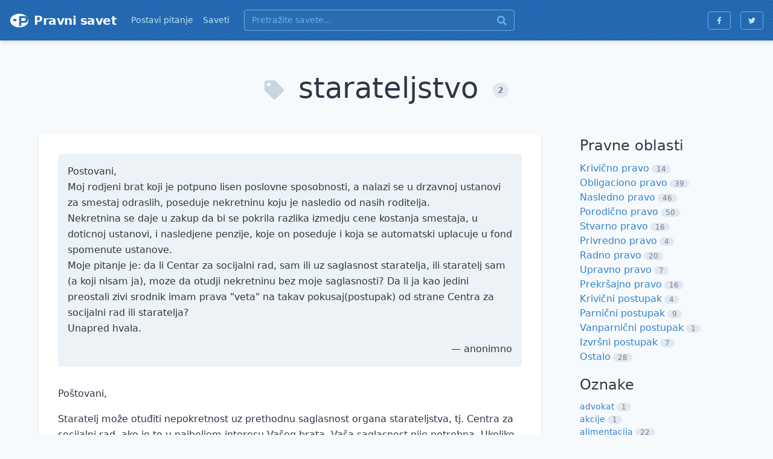

--- FILE ---
content_type: text/html; charset=utf-8
request_url: https://www.pravnisavet.net/saveti/oznaka-starateljstvo
body_size: 7634
content:
<!doctype html><html lang=sr-rs>
<head>
<title>Starateljstvo - oznaka - besplatni pravni saveti</title>
<meta charset=utf-8>
<meta http-equiv=x-ua-compatible content="IE=edge">
<meta name=viewport content="width=device-width,initial-scale=1">
<meta name=referrer content="origin-when-cross-origin">
<meta name=keywords content="pravni savet,besplatni pravni savet,besplatan pravni savet,pravna pomoć,besplatna pravna pomoć,pravno pitanje,pravničko pitanje,pitaj pravnika,pitanje za pravnika,pravni problem,postavi pitanje,pitanje za advokata,pitaj advokata,advokatsko pitanje,advokati,advokatska pomoć,advokatski savet,saveti advokata,pravo,pravni,savet,savetovanje,besplatno,besplatni,odgovor,pitanje,problem,rešenje,sud,pravda,pomoc,besplatna pomoc,besplatno savetovanje,besplatno pravno savetovanje,pravne stvari,pravna stvar,obligaciono,stvarno,nasledno,porodično,krivično,trgovisnko,privredno,upravno,procesno,postupak">
<link rel="shortcut icon" href=/assets/favicon.861d46bc.png>
<link rel=apple-touch-icon href=/apple-touch-icon.png>
<link rel=stylesheet href=/assets/style.08b9664e.css>
<script type=application/ld+json>{"@context":"https://schema.org","@type":"ItemList","name":"Oznaka starateljstvo","itemListElement":[{"@type":"ListItem","position":1,"url":"https://www.pravnisavet.net/savet/w6nq6"},{"@type":"ListItem","position":2,"url":"https://www.pravnisavet.net/savet/hydce"}],"numberOfItems":2}</script>
<script async src="https://www.googletagmanager.com/gtag/js?id=G-EC5RY6ESE4"></script>
<script>window.dataLayer=window.dataLayer||[];function gtag(){dataLayer.push(arguments)}gtag('js',new Date),gtag('config','G-EC5RY6ESE4',{anonymize_ip:!0})</script>
</head>
<body>
<header class="flex-shrink-0 w-full shadow-md nav bg-stripe-blue-700">
<nav class="flex flex-wrap items-center justify-between p-4">
<div class="flex items-center flex-shrink-0 mr-6 text-white"><svg class="w-8 h-8 mr-2 fill-current" width="800" height="800" viewBox="0 0 800 800" xmlns="http://www.w3.org/2000/svg"><path class="st0" d="M652.5 309.4c-12.9-11.5-31.1-17.3-54.6-17.2l-115.1.3.3 127 115.1-.3c23.5-.1 41.7-5.9 54.6-17.5 12.8-11.6 19.2-27.1 19.2-46.5C671.8 336.2 665.4 321 652.5 309.4z"/><path class="st0" d="M4e2 118C190.7 118 21.1 244.3 21.1 4e2S190.7 682 4e2 682s378.9-126.2 378.9-282S609.3 118 4e2 118zM213.6 428.5c-41.4.0-75-22.2-75-49.7s33.6-49.7 75-49.7 75 22.2 75 49.7-33.5 49.7-75 49.7zM716.9 457c-28.9 25.5-68.4 38.3-118.6 38.4l-115.1.3.4 135.7-88.9.2-1.1-415.1 204-.5c49.7-.1 89.2 12.5 118.5 37.8s44 59.1 44.1 101.2C760.3 397.6 745.9 431.6 716.9 457z"/></svg>
<a href=/ class="text-xl font-semibold tracking-tight text-white hover:text-white hover:no-underline">Pravni savet</a>
</div>
<div class="block lg:hidden">
<button class="flex items-center px-3 py-2 text-blue-200 border border-blue-400 rounded hover:text-white hover:border-white focus:outline-none focus:shadow-outline" onclick="this.parentNode.parentNode.querySelector('.menu').classList.toggle('hidden')"><svg class="w-3 h-3 fill-current" viewBox="0 0 20 20" xmlns="http://www.w3.org/2000/svg"><title>Menu</title><path d="M0 3h20v2H0V3zm0 6h20v2H0V9zm0 6h20v2H0v-2z"/></svg>
</button>
</div>
<div class="flex-grow hidden w-full menu lg:block lg:flex lg:items-center lg:w-auto">
<div class="block text-sm lg:flex-grow lg:flex lg:items-center">
<a href=/ class="hidden mt-4 text-blue-200 lg:inline-block lg:mt-0 hover:text-white hover:no-underline lg:mr-4">
Postavi pitanje
</a>
<a href=/#pitanje class="block mt-4 text-blue-200 lg:hidden lg:mt-0 hover:text-white hover:no-underline lg:mr-4">
Postavi pitanje
</a>
<a href=/saveti class="block mt-4 text-blue-200 lg:inline-block lg:mt-0 hover:text-white hover:no-underline lg:mr-6">
Saveti
</a>
<form class="block w-full max-w-md mt-4 lg:inline-block lg:mt-0" action=/saveti autocomplete=off>
<div class="flex items-center leading-tight text-blue-100 bg-blue-700 border border-blue-400 rounded hover:border-blue-200">
<input class="w-full px-3 py-2 placeholder-blue-400 bg-transparent appearance-none focus:outline-none" name=pretraga placeholder="Pretražite savete...">
<button class="flex-shrink-0 mx-3 my-2 text-blue-400 focus:outline-none hover:text-blue-200"><svg class="w-4 h-4 fill-current" xmlns="http://www.w3.org/2000/svg" viewBox="0 0 512 512"><path fill="currentcolor" d="M505 442.7 405.3 343c-4.5-4.5-10.6-7-17-7H372c27.6-35.3 44-79.7 44-128C416 93.1 322.9.0 208 0S0 93.1.0 208s93.1 208 208 208c48.3.0 92.7-16.4 128-44v16.3c0 6.4 2.5 12.5 7 17l99.7 99.7c9.4 9.4 24.6 9.4 33.9.0l28.3-28.3c9.4-9.4 9.4-24.6.1-34zM208 336c-70.7.0-128-57.2-128-128 0-70.7 57.2-128 128-128 70.7.0 128 57.2 128 128 0 70.7-57.2 128-128 128z"/></svg>
</button>
</div>
</form>
</div>
<div class="flex flex-row mt-4 lg:mt-0">
<a href=http://www.facebook.com/pravnisavetnet target=_blank rel=noopener class="flex items-center px-3 py-2 mr-4 text-blue-200 border border-blue-400 rounded hover:text-white hover:border-white focus:outline-none focus:shadow-outline"><svg class="w-3 h-3 fill-current" viewBox="0 0 320 512"><title>Facebook</title><path d="M279.14 288l14.22-92.66h-88.91v-60.13c0-25.35 12.42-50.06 52.24-50.06h40.42V6.26S260.43.0 225.36.0c-73.22.0-121.08 44.38-121.08 124.72v70.62H22.89V288h81.39v224h100.17V288z"/></svg>
</a>
<a href=http://www.twitter.com/pravnisavetnet target=_blank rel=noopener class="flex items-center px-3 py-2 text-blue-200 border border-blue-400 rounded hover:text-white hover:border-white focus:outline-none focus:shadow-outline"><svg class="w-3 h-3 fill-current" viewBox="0 0 512 512"><title>Twitter</title><path d="M459.37 151.716c.325 4.548.325 9.097.325 13.645.0 138.72-105.583 298.558-298.558 298.558-59.452.0-114.68-17.219-161.137-47.106 8.447.974 16.568 1.299 25.34 1.299 49.055.0 94.213-16.568 130.274-44.832-46.132-.975-84.792-31.188-98.112-72.772 6.498.974 12.995 1.624 19.818 1.624 9.421.0 18.843-1.3 27.614-3.573-48.081-9.747-84.143-51.98-84.143-102.985v-1.299c13.969 7.797 30.214 12.67 47.431 13.319-28.264-18.843-46.781-51.005-46.781-87.391.0-19.492 5.197-37.36 14.294-52.954 51.655 63.675 129.3 105.258 216.365 109.807-1.624-7.797-2.599-15.918-2.599-24.04.0-57.828 46.782-104.934 104.934-104.934 30.213.0 57.502 12.67 76.67 33.137 23.715-4.548 46.456-13.32 66.599-25.34-7.798 24.366-24.366 44.833-46.132 57.827 21.117-2.273 41.584-8.122 60.426-16.243-14.292 20.791-32.161 39.308-52.628 54.253z"/></svg>
</a>
</div>
</div>
</nav>
</header>
<div class="flex-grow px-2 py-8 border-b md:px-8">
<div class="container max-w-6xl mx-auto">
<div class="mx-1 mt-0 mb-8 text-5xl font-light leading-tight text-center md:mb-12 md:mt-4 md:mx-0"><svg class="inline-block w-8 h-8 mr-4 text-gray-400 fill-current md:mr-6" xmlns="http://www.w3.org/2000/svg" viewBox="0 0 512 512"><path fill="currentcolor" d="M0 252.118V48C0 21.49 21.49.0 48 0h204.118a48 48 0 0133.941 14.059l211.882 211.882c18.745 18.745 18.745 49.137.0 67.882L293.823 497.941c-18.745 18.745-49.137 18.745-67.882.0L14.059 286.059A48 48 0 010 252.118zM112 64c-26.51.0-48 21.49-48 48s21.49 48 48 48 48-21.49 48-48-21.49-48-48-48z"/></svg><span class="mr-4 md:mr-6">starateljstvo</span><div class="inline-block align-middle" style=line-height:1.1rem>
<div class="inline-block px-2 py-1 text-sm font-semibold text-gray-600 align-middle bg-gray-300 rounded-full">2</div></div>
</div>
<div class="flex flex-wrap">
<div class="md:w-3/4 md:pr-8 w-full mb-8">
<article class="mb-8 note">
<div class="p-4 mb-8 break-words bg-gray-200 rounded content md:mt-2">
<div class=mb-2>Postovani,<br>Moj rodjeni brat koji je potpuno lisen poslovne sposobnosti, a nalazi se u drzavnoj ustanovi za smestaj odraslih, poseduje nekretninu koju je nasledio od nasih roditelja.<br>Nekretnina se daje u zakup da bi se pokrila razlika izmedju cene kostanja smestaja, u doticnoj ustanovi, i nasledjene penzije, koje on poseduje i koja se automatski uplacuje u fond spomenute ustanove.<br>Moje pitanje je: da li Centar za socijalni rad, sam ili uz saglasnost staratelja, ili staratelj sam (a koji nisam ja), moze da otudji nekretninu bez moje saglasnosti? Da li ja kao jedini preostali zivi srodnik imam prava "veta" na takav pokusaj(postupak) od strane Centra za socijalni rad ili staratelja?<br>Unapred hvala.</div>
<div class=text-right>
— anonimno
</div>
</div>
<div class="mb-8 break-words content">
<p>Po&#353;tovani,
<p>Staratelj može otuđiti nepokretnost uz prethodnu saglasnost organa starateljstva, tj. Centra za socijalni rad, ako je to u najboljem interesu Va&#353;eg brata. Va&#353;a saglasnost nije potrebna. Ukoliko smatrate da otuđenje te nepokretnosti nije u interesu Va&#353;eg brata, možete na to ukazati ministarstvu nadležnom za porodičnu za&#353;titu.
</div>
<div class="flex items-end justify-between">
<div class="flex flex-col">
<div><a class="block mb-1" href=/saveti/ostalo>Ostalo</a></div>
<div class="flex flex-wrap">
<a class="block mr-3 text-sm" href=/saveti/oznaka-starateljstvo>starateljstvo</a>
</div>
</div>
<a href=/savet/w6nq6><svg class="w-4 h-4 fill-current" viewBox="0 0 512 512"><path fill="currentcolor" d="M326.612 185.391c59.747 59.809 58.927 155.698.36 214.59-.11.12-.24.25-.36.37l-67.2 67.2c-59.27 59.27-155.699 59.262-214.96.0-59.27-59.26-59.27-155.7.0-214.96l37.106-37.106c9.84-9.84 26.786-3.3 27.294 10.606.648 17.722 3.826 35.527 9.69 52.721 1.986 5.822.567 12.262-3.783 16.612l-13.087 13.087c-28.026 28.026-28.905 73.66-1.155 101.96 28.024 28.579 74.086 28.749 102.325.51l67.2-67.19c28.191-28.191 28.073-73.757.0-101.83-3.701-3.694-7.429-6.564-10.341-8.569a16.037 16.037.0 01-6.947-12.606c-.396-10.567 3.348-21.456 11.698-29.806l21.054-21.055c5.521-5.521 14.182-6.199 20.584-1.731a152.482 152.482.0 0120.522 17.197zM467.547 44.449c-59.261-59.262-155.69-59.27-214.96.0l-67.2 67.2c-.12.12-.25.25-.36.37-58.566 58.892-59.387 154.781.36 214.59a152.454 152.454.0 0020.521 17.196c6.402 4.468 15.064 3.789 20.584-1.731l21.054-21.055c8.35-8.35 12.094-19.239 11.698-29.806a16.037 16.037.0 00-6.947-12.606c-2.912-2.005-6.64-4.875-10.341-8.569-28.073-28.073-28.191-73.639.0-101.83l67.2-67.19c28.239-28.239 74.3-28.069 102.325.51 27.75 28.3 26.872 73.934-1.155 101.96l-13.087 13.087c-4.35 4.35-5.769 10.79-3.783 16.612 5.864 17.194 9.042 34.999 9.69 52.721.509 13.906 17.454 20.446 27.294 10.606l37.106-37.106c59.271-59.259 59.271-155.699.001-214.959z"/></svg>
</a>
</div>
</article>
<article class="mb-8 note">
<div class="p-4 mb-8 break-words bg-gray-200 rounded content md:mt-2">
<div class=mb-2>Postovani,<br>Obracam vam se za savet u vezi alimentacije. Htela bih da tuzim bivseg vanbracnog muza za neizmirivanje svojih obaveza poslednja dva meseca. Imamo petogodisnju cerku koja je sudski uz njegovu saglasnost dodeljena meni na staranje. U medjuvremenu ja sam osnovala novu vanbracnu zajednicu i u njoj pre nepuna dva meseca dobila jos jednu cerku. Pokusala sam vansudskim putem da razgovaram sa njim u vezi alimentacije ali on nece ni da cuje, preti mi da ce traziti i starateljstvo nad cerkom. Moram da napomenem da moj sadasnji suprug sa cerkom iz prethodne vanbracne veze ima divan odnos i da joj mnogo vise ljubavi pruza nego njen bioloski otac koji se ne seti da pozove svoju cerku i po 2-3 meseca. Potpuno mi je jasno iz Vasih prethodnih odgovora da imam pravo na alimentaciju. Mene interesuje pitanje starateljstva nad detetom, odnosno moram da napomenem da je moj sadasnji suprug trenutno bez zaposlenja i da li to utice na odluku Suda da mi oduzme starateljstvo? Ja sam zaposlena, trenutno na porodiljskom bolovanju. <br><br>Unapred hvala od jedne zabrinute mame</div>
<div class=text-right>
— anonimno
</div>
</div>
<div class="mb-8 break-words content">
<p>Po&#353;tovana,
<p>Pod starateljstvo se uglavnom stavljaju deca bez roditeljskog staranja tako &#353;to im se dodeli staratelj.
<p>Vama je sud najverovatnije poverio dete i odredio samostalno vr&#353;enje roditeljskog prava. U tom slučaju otac, kao drugi roditelj koji ne vr&#353;i roditeljsko pravo, ima pravo i dužnost da izdržava dete (plaća alimentaciju), da sa detetom održava lične odnose i da o pitanjima koja bitno utiču na život deteta odlučuje zajednički i sporazumno sa Vama kao roditeljem koji vr&#353;i roditeljsko pravo.
<p>Sud se uvek rukovodi najboljim interesom deteta. Ukoliko po&#353;tujete svoje obaveze izdržavanja, čuvanja, podizanja, vaspitavanja, obrazovanja i zastupanja deteta, koje inače predstavljaju sadržinu vr&#353;enja roditeljskog prava, odnosno ako se revnosno starate o detetu, nemate razloga za brigu. Nezaposlenost Va&#353;eg vanbračnog partnera nije od značaja.
<p>Možete preko suda zahtevati isplatu dospelih a neplaćenih alimentacionih davanja.
</div>
<div class="flex items-end justify-between">
<div class="flex flex-col">
<div><a class="block mb-1" href=/saveti/porodicno>Porodično pravo</a></div>
<div class="flex flex-wrap">
<a class="block mr-3 text-sm" href=/saveti/oznaka-alimentacija>alimentacija</a>
<a class="block mr-3 text-sm" href=/saveti/oznaka-dete>dete</a>
<a class="block mr-3 text-sm" href=/saveti/oznaka-starateljstvo>starateljstvo</a>
</div>
</div>
<a href=/savet/hydce><svg class="w-4 h-4 fill-current" viewBox="0 0 512 512"><path fill="currentcolor" d="M326.612 185.391c59.747 59.809 58.927 155.698.36 214.59-.11.12-.24.25-.36.37l-67.2 67.2c-59.27 59.27-155.699 59.262-214.96.0-59.27-59.26-59.27-155.7.0-214.96l37.106-37.106c9.84-9.84 26.786-3.3 27.294 10.606.648 17.722 3.826 35.527 9.69 52.721 1.986 5.822.567 12.262-3.783 16.612l-13.087 13.087c-28.026 28.026-28.905 73.66-1.155 101.96 28.024 28.579 74.086 28.749 102.325.51l67.2-67.19c28.191-28.191 28.073-73.757.0-101.83-3.701-3.694-7.429-6.564-10.341-8.569a16.037 16.037.0 01-6.947-12.606c-.396-10.567 3.348-21.456 11.698-29.806l21.054-21.055c5.521-5.521 14.182-6.199 20.584-1.731a152.482 152.482.0 0120.522 17.197zM467.547 44.449c-59.261-59.262-155.69-59.27-214.96.0l-67.2 67.2c-.12.12-.25.25-.36.37-58.566 58.892-59.387 154.781.36 214.59a152.454 152.454.0 0020.521 17.196c6.402 4.468 15.064 3.789 20.584-1.731l21.054-21.055c8.35-8.35 12.094-19.239 11.698-29.806a16.037 16.037.0 00-6.947-12.606c-2.912-2.005-6.64-4.875-10.341-8.569-28.073-28.073-28.191-73.639.0-101.83l67.2-67.19c28.239-28.239 74.3-28.069 102.325.51 27.75 28.3 26.872 73.934-1.155 101.96l-13.087 13.087c-4.35 4.35-5.769 10.79-3.783 16.612 5.864 17.194 9.042 34.999 9.69 52.721.509 13.906 17.454 20.446 27.294 10.606l37.106-37.106c59.271-59.259 59.271-155.699.001-214.959z"/></svg>
</a>
</div>
</article>
</div>
<div class="md:w-1/4 md:pl-8 w-full mb-4">
<div class="mb-2 text-2xl font-light md:text-left text-center">Pravne oblasti</div>
<div class=mb-4>
<div class=category-item><a class=mr-1 href=/saveti/krivicno>Krivično pravo</a><span class=tag>14</span></div>
<div class=category-item><a class=mr-1 href=/saveti/obligaciono>Obligaciono pravo</a><span class=tag>39</span></div>
<div class=category-item><a class=mr-1 href=/saveti/nasledno>Nasledno pravo</a><span class=tag>46</span></div>
<div class=category-item><a class=mr-1 href=/saveti/porodicno>Porodično pravo</a><span class=tag>50</span></div>
<div class=category-item><a class=mr-1 href=/saveti/stvarno>Stvarno pravo</a><span class=tag>16</span></div>
<div class=category-item><a class=mr-1 href=/saveti/privredno>Privredno pravo</a><span class=tag>4</span></div>
<div class=category-item><a class=mr-1 href=/saveti/radno-pravo>Radno pravo</a><span class=tag>20</span></div>
<div class=category-item><a class=mr-1 href=/saveti/upravno>Upravno pravo</a><span class=tag>7</span></div>
<div class=category-item><a class=mr-1 href=/saveti/prekrsajno>Prekršajno pravo</a><span class=tag>16</span></div>
<div class=category-item><a class=mr-1 href=/saveti/krivicni-postupak>Krivični postupak</a><span class=tag>4</span></div>
<div class=category-item><a class=mr-1 href=/saveti/parnicni-postupak>Parnični postupak</a><span class=tag>9</span></div>
<div class=category-item><a class=mr-1 href=/saveti/vanparnicni-postupak>Vanparnični postupak</a><span class=tag>1</span></div>
<div class=category-item><a class=mr-1 href=/saveti/izvrsni-postupak>Izvršni postupak</a><span class=tag>7</span></div>
<div class=category-item><a class=mr-1 href=/saveti/ostalo>Ostalo</a><span class=tag>28</span></div>
</div>
<div class="mb-2 text-2xl font-light md:text-left text-center">Oznake</div>
<div class=mb-4>
<div class="text-sm category-item"><a class=mr-1 href=/saveti/oznaka-advokat>advokat</a><span class=tag>1</span></div>
<div class="text-sm category-item"><a class=mr-1 href=/saveti/oznaka-akcije>akcije</a><span class=tag>1</span></div>
<div class="text-sm category-item"><a class=mr-1 href=/saveti/oznaka-alimentacija>alimentacija</a><span class=tag>22</span></div>
<div class="text-sm category-item"><a class=mr-1 href=/saveti/oznaka-automobil>automobil</a><span class=tag>7</span></div>
<div class="text-sm category-item"><a class=mr-1 href=/saveti/oznaka-brak>brak</a><span class=tag>2</span></div>
<div class="text-sm category-item"><a class=mr-1 href=/saveti/oznaka-branilac>branilac</a><span class=tag>1</span></div>
<div class="text-sm category-item"><a class=mr-1 href=/saveti/oznaka-buka>buka</a><span class=tag>1</span></div>
<div class="text-sm category-item"><a class=mr-1 href=/saveti/oznaka-deoba>deoba</a><span class=tag>8</span></div>
<div class="text-sm category-item"><a class=mr-1 href=/saveti/oznaka-dete>dete</a><span class=tag>12</span></div>
<div class="text-sm category-item"><a class=mr-1 href=/saveti/oznaka-dokazivanje>dokazivanje</a><span class=tag>1</span></div>
<div class="text-sm category-item"><a class=mr-1 href=/saveti/oznaka-doplatna-karta>doplatna karta</a><span class=tag>3</span></div>
<div class="text-sm category-item"><a class=mr-1 href=/saveti/oznaka-doprinosi>doprinosi</a><span class=tag>1</span></div>
<div class="text-sm category-item"><a class=mr-1 href=/saveti/oznaka-drzavljanstvo>državljanstvo</a><span class=tag>3</span></div>
<div class="text-sm category-item"><a class=mr-1 href=/saveti/oznaka-dug>dug</a><span class=tag>5</span></div>
<div class="text-sm category-item"><a class=mr-1 href=/saveti/oznaka-duznik>dužnik</a><span class=tag>4</span></div>
<div class="text-sm category-item"><a class=mr-1 href=/saveti/oznaka-dvoriste>dvorište</a><span class=tag>2</span></div>
<div class="text-sm category-item"><a class=mr-1 href=/saveti/oznaka-eksproprijacija>eksproprijacija</a><span class=tag>1</span></div>
<div class="text-sm category-item"><a class=mr-1 href=/saveti/oznaka-gsp>GSP</a><span class=tag>2</span></div>
<div class="text-sm category-item"><a class=mr-1 href=/saveti/oznaka-hipoteka>hipoteka</a><span class=tag>1</span></div>
<div class="text-sm category-item"><a class=mr-1 href=/saveti/oznaka-inostranstvo>inostranstvo</a><span class=tag>4</span></div>
<div class="text-sm category-item"><a class=mr-1 href=/saveti/oznaka-inspekcija-rada>inspekcija rada</a><span class=tag>2</span></div>
<div class="text-sm category-item"><a class=mr-1 href=/saveti/oznaka-iseljenje>iseljenje</a><span class=tag>2</span></div>
<div class="text-sm category-item"><a class=mr-1 href=/saveti/oznaka-iskaz-svedoka>iskaz svedoka</a><span class=tag>2</span></div>
<div class="text-sm category-item"><a class=mr-1 href=/saveti/oznaka-iskljucenje-nuznih-naslednika>isključenje nužnih naslednika</a><span class=tag>1</span></div>
<div class="text-sm category-item"><a class=mr-1 href=/saveti/oznaka-izdavanje>izdavanje</a><span class=tag>1</span></div>
<div class="text-sm category-item"><a class=mr-1 href=/saveti/oznaka-izdrzavanje>izdržavanje</a><span class=tag>4</span></div>
<div class="text-sm category-item"><a class=mr-1 href=/saveti/oznaka-izuzece-sudije>izuzeće sudije</a><span class=tag>1</span></div>
<div class="text-sm category-item"><a class=mr-1 href=/saveti/oznaka-javni-izvrsitelj>javni izvršitelj</a><span class=tag>1</span></div>
<div class="text-sm category-item"><a class=mr-1 href=/saveti/oznaka-jemstvo>jemstvo</a><span class=tag>1</span></div>
<div class="text-sm category-item"><a class=mr-1 href=/saveti/oznaka-kapara>kapara</a><span class=tag>1</span></div>
<div class="text-sm category-item"><a class=mr-1 href=/saveti/oznaka-katastar>katastar</a><span class=tag>6</span></div>
<div class="text-sm category-item"><a class=mr-1 href=/saveti/oznaka-komunalna-policija>komunalna policija</a><span class=tag>7</span></div>
<div class="text-sm category-item"><a class=mr-1 href=/saveti/oznaka-kredit>kredit</a><span class=tag>2</span></div>
<div class="text-sm category-item"><a class=mr-1 href=/saveti/oznaka-krivicna-prijava>krivična prijava</a><span class=tag>3</span></div>
<div class="text-sm category-item"><a class=mr-1 href=/saveti/oznaka-krivicno-delo>krivično delo</a><span class=tag>1</span></div>
<div class="text-sm category-item"><a class=mr-1 href=/saveti/oznaka-kupoprodaja>kupoprodaja</a><span class=tag>9</span></div>
<div class="text-sm category-item"><a class=mr-1 href=/saveti/oznaka-lazno-prijavljivanje>lažno prijavljivanje</a><span class=tag>1</span></div>
<div class="text-sm category-item"><a class=mr-1 href=/saveti/oznaka-lekari>lekari</a><span class=tag>1</span></div>
<div class="text-sm category-item"><a class=mr-1 href=/saveti/oznaka-licno-ime>lično ime</a><span class=tag>1</span></div>
<div class="text-sm category-item"><a class=mr-1 href=/saveti/oznaka-maloletnik>maloletnik</a><span class=tag>1</span></div>
<div class="text-sm category-item"><a class=mr-1 href=/saveti/oznaka-maceha>maćeha</a><span class=tag>1</span></div>
<div class="text-sm category-item"><a class=mr-1 href=/saveti/oznaka-menica>menica</a><span class=tag>3</span></div>
<div class="text-sm category-item"><a class=mr-1 href=/saveti/oznaka-mobing>mobing</a><span class=tag>2</span></div>
<div class="text-sm category-item"><a class=mr-1 href=/saveti/oznaka-naknada-stete>naknada štete</a><span class=tag>9</span></div>
<div class="text-sm category-item"><a class=mr-1 href=/saveti/oznaka-nasledjivanje>nasleđivanje</a><span class=tag>34</span></div>
<div class="text-sm category-item"><a class=mr-1 href=/saveti/oznaka-novogradnja>novogradnja</a><span class=tag>4</span></div>
<div class="text-sm category-item"><a class=mr-1 href=/saveti/oznaka-nuzni-naslednik>nužni naslednik</a><span class=tag>9</span></div>
<div class="text-sm category-item"><a class=mr-1 href=/saveti/oznaka-odgovornost>odgovornost</a><span class=tag>3</span></div>
<div class="text-sm category-item"><a class=mr-1 href=/saveti/oznaka-odmeravanje-kazne>odmeravanje kazne</a><span class=tag>1</span></div>
<div class="text-sm category-item"><a class=mr-1 href=/saveti/oznaka-odricanje-od-nasledja>odricanje od nasleđa</a><span class=tag>1</span></div>
<div class="text-sm category-item"><a class=mr-1 href=/saveti/oznaka-odsteta>odšteta</a><span class=tag>1</span></div>
<div class="text-sm category-item"><a class=mr-1 href=/saveti/oznaka-ostavinska-rasprava>ostavinska rasprava</a><span class=tag>4</span></div>
<div class="text-sm category-item"><a class=mr-1 href=/saveti/oznaka-otkaz-ugovora-o-radu>otkaz ugovora o radu</a><span class=tag>10</span></div>
<div class="text-sm category-item"><a class=mr-1 href=/saveti/oznaka-otpremnina>otpremnina</a><span class=tag>1</span></div>
<div class="text-sm category-item"><a class=mr-1 href=/saveti/oznaka-parkiranje>parkiranje</a><span class=tag>6</span></div>
<div class="text-sm category-item"><a class=mr-1 href=/saveti/oznaka-poklon>poklon</a><span class=tag>12</span></div>
<div class="text-sm category-item"><a class=mr-1 href=/saveti/oznaka-policija>policija</a><span class=tag>11</span></div>
<div class="text-sm category-item"><a class=mr-1 href=/saveti/oznaka-porez>porez</a><span class=tag>8</span></div>
<div class="text-sm category-item"><a class=mr-1 href=/saveti/oznaka-porodiljsko>porodiljsko</a><span class=tag>2</span></div>
<div class="text-sm category-item"><a class=mr-1 href=/saveti/oznaka-povreda-na-radu>povreda na radu</a><span class=tag>1</span></div>
<div class="text-sm category-item"><a class=mr-1 href=/saveti/oznaka-pravne-posledice-osude>pravne posledice osude</a><span class=tag>2</span></div>
<div class="text-sm category-item"><a class=mr-1 href=/saveti/oznaka-pravni-sledbenik>pravni sledbenik</a><span class=tag>1</span></div>
<div class="text-sm category-item"><a class=mr-1 href=/saveti/oznaka-prebijanje-duga>prebijanje duga</a><span class=tag>1</span></div>
<div class="text-sm category-item"><a class=mr-1 href=/saveti/oznaka-prebivaliste>prebivalište</a><span class=tag>1</span></div>
<div class="text-sm category-item"><a class=mr-1 href=/saveti/oznaka-predugovor>predugovor</a><span class=tag>3</span></div>
<div class="text-sm category-item"><a class=mr-1 href=/saveti/oznaka-prekrsajna-prijava>prekršajna prijava</a><span class=tag>4</span></div>
<div class="text-sm category-item"><a class=mr-1 href=/saveti/oznaka-prekrsajni-postupak>prekršajni postupak</a><span class=tag>3</span></div>
<div class="text-sm category-item"><a class=mr-1 href=/saveti/oznaka-presuda>presuda</a><span class=tag>1</span></div>
<div class="text-sm category-item"><a class=mr-1 href=/saveti/oznaka-pretnja>pretnja</a><span class=tag>2</span></div>
<div class="text-sm category-item"><a class=mr-1 href=/saveti/oznaka-prinudna-naplata>prinudna naplata</a><span class=tag>4</span></div>
<div class="text-sm category-item"><a class=mr-1 href=/saveti/oznaka-punomocje>punomoćje</a><span class=tag>2</span></div>
<div class="text-sm category-item"><a class=mr-1 href=/saveti/oznaka-putni-troskovi>putni troškovi</a><span class=tag>1</span></div>
<div class="text-sm category-item"><a class=mr-1 href=/saveti/oznaka-rad-na-crno>rad na crno</a><span class=tag>1</span></div>
<div class="text-sm category-item"><a class=mr-1 href=/saveti/oznaka-radna-knjizica>radna knjižica</a><span class=tag>1</span></div>
<div class="text-sm category-item"><a class=mr-1 href=/saveti/oznaka-radni-staz>radni staž</a><span class=tag>1</span></div>
<div class="text-sm category-item"><a class=mr-1 href=/saveti/oznaka-razvod-braka>razvod braka</a><span class=tag>18</span></div>
<div class="text-sm category-item"><a class=mr-1 href=/saveti/oznaka-racuni>računi</a><span class=tag>7</span></div>
<div class="text-sm category-item"><a class=mr-1 href=/saveti/oznaka-roditeljsko-pravo>roditeljsko pravo</a><span class=tag>7</span></div>
<div class="text-sm category-item"><a class=mr-1 href=/saveti/oznaka-samovlasce>samovlašće</a><span class=tag>2</span></div>
<div class="text-sm category-item"><a class=mr-1 href=/saveti/oznaka-saobracajna-nezgoda>saobraćajna nezgoda</a><span class=tag>1</span></div>
<div class="text-sm category-item"><a class=mr-1 href=/saveti/oznaka-saobracajni-prekrsaj>saobraćajni prekršaj</a><span class=tag>2</span></div>
<div class="text-sm category-item"><a class=mr-1 href=/saveti/oznaka-septicka-jama>septička jama</a><span class=tag>2</span></div>
<div class="text-sm category-item"><a class=mr-1 href=/saveti/oznaka-siromasko-pravo>siromaško pravo</a><span class=tag>1</span></div>
<div class="text-sm category-item"><a class=mr-1 href=/saveti/oznaka-snimanje>snimanje</a><span class=tag>1</span></div>
<div class="text-sm category-item"><a class=mr-1 href=/saveti/oznaka-stan>stan</a><span class=tag>33</span></div>
<div class="text-sm category-item"><a class=mr-1 href=/saveti/oznaka-starateljstvo>starateljstvo</a><span class=tag>2</span></div>
<div class="text-sm category-item"><a class=mr-1 href=/saveti/oznaka-stecaj>stečaj</a><span class=tag>3</span></div>
<div class="text-sm category-item"><a class=mr-1 href=/saveti/oznaka-strujomer>strujomer</a><span class=tag>5</span></div>
<div class="text-sm category-item"><a class=mr-1 href=/saveti/oznaka-sud>sud</a><span class=tag>1</span></div>
<div class="text-sm category-item"><a class=mr-1 href=/saveti/oznaka-suvlasnik>suvlasnik</a><span class=tag>1</span></div>
<div class="text-sm category-item"><a class=mr-1 href=/saveti/oznaka-svedok>svedok</a><span class=tag>4</span></div>
<div class="text-sm category-item"><a class=mr-1 href=/saveti/oznaka-taksa>taksa</a><span class=tag>1</span></div>
<div class="text-sm category-item"><a class=mr-1 href=/saveti/oznaka-testament>testament</a><span class=tag>4</span></div>
<div class="text-sm category-item"><a class=mr-1 href=/saveti/oznaka-troskovi-postupka>troškovi postupka</a><span class=tag>3</span></div>
<div class="text-sm category-item"><a class=mr-1 href=/saveti/oznaka-trudnoca>trudnoća</a><span class=tag>1</span></div>
<div class="text-sm category-item"><a class=mr-1 href=/saveti/oznaka-tuzba>tužba</a><span class=tag>20</span></div>
<div class="text-sm category-item"><a class=mr-1 href=/saveti/oznaka-ugovor-o-dozivotnom-izdrzavanju>ugovor o doživotnom izdržavanju</a><span class=tag>12</span></div>
<div class="text-sm category-item"><a class=mr-1 href=/saveti/oznaka-usmeni-testament>usmeni testament</a><span class=tag>1</span></div>
<div class="text-sm category-item"><a class=mr-1 href=/saveti/oznaka-usvojenje>usvojenje</a><span class=tag>1</span></div>
<div class="text-sm category-item"><a class=mr-1 href=/saveti/oznaka-utvrdjivanje-ocinstva>utvrđivanje očinstva</a><span class=tag>4</span></div>
<div class="text-sm category-item"><a class=mr-1 href=/saveti/oznaka-uverenje>uverenje</a><span class=tag>1</span></div>
<div class="text-sm category-item"><a class=mr-1 href=/saveti/oznaka-uznemiravanje>uznemiravanje</a><span class=tag>8</span></div>
<div class="text-sm category-item"><a class=mr-1 href=/saveti/oznaka-vestacenje>veštačenje</a><span class=tag>2</span></div>
<div class="text-sm category-item"><a class=mr-1 href=/saveti/oznaka-visa-sila>viša sila</a><span class=tag>1</span></div>
<div class="text-sm category-item"><a class=mr-1 href=/saveti/oznaka-vodomer>vodomer</a><span class=tag>2</span></div>
<div class="text-sm category-item"><a class=mr-1 href=/saveti/oznaka-zabrana-upravljanja-vozilom>zabrana upravljanja vozilom</a><span class=tag>2</span></div>
<div class="text-sm category-item"><a class=mr-1 href=/saveti/oznaka-zajam>zajam</a><span class=tag>1</span></div>
<div class="text-sm category-item"><a class=mr-1 href=/saveti/oznaka-zajednicka-imovina>zajednička imovina</a><span class=tag>20</span></div>
<div class="text-sm category-item"><a class=mr-1 href=/saveti/oznaka-zakup>zakup</a><span class=tag>3</span></div>
<div class="text-sm category-item"><a class=mr-1 href=/saveti/oznaka-zarada>zarada</a><span class=tag>1</span></div>
<div class="text-sm category-item"><a class=mr-1 href=/saveti/oznaka-zastarelost>zastarelost</a><span class=tag>13</span></div>
<div class="text-sm category-item"><a class=mr-1 href=/saveti/oznaka-zatvor>zatvor</a><span class=tag>2</span></div>
<div class="text-sm category-item"><a class=mr-1 href=/saveti/oznaka-strajk>štrajk</a><span class=tag>2</span></div>
<div class="text-sm category-item"><a class=mr-1 href=/saveti/oznaka-zalba>žalba</a><span class=tag>1</span></div>
<div class="text-sm category-item"><a class=mr-1 href=/saveti/oznaka-zalbeni-razlog>žalbeni razlog</a><span class=tag>2</span></div>
</div>
</div>
</div>
</div>
</div>
<footer class="bottom-0 flex-shrink-0 w-full p-8 text-sm text-center">
<div class="container mx-auto">
<ul class="flex flex-col justify-center mb-4 md:flex-row">
<li class="hidden mb-1 md:mr-6 md:mb-0 lg:block">
<a class="text-blue-500 hover:text-blue-800 hover:no-underline" href=/>Postavi pitanje</a>

<li class="block mb-1 md:mr-6 md:mb-0 lg:hidden">
<a class="text-blue-500 hover:text-blue-800 hover:no-underline" href=/#pitanje>Postavi pitanje</a>

<li class="mb-1 md:mr-6 md:mb-0">
<a class="text-blue-500 hover:text-blue-800 hover:no-underline" href=/saveti>Saveti</a>

<li class="mb-1 md:mr-6 md:mb-0">
<a class="text-blue-500 hover:text-blue-800 hover:no-underline" href=/saopstenja>Saopštenja</a>

<li class="mb-1 md:mr-6 md:mb-0">
<a class="text-blue-500 hover:text-blue-800 hover:no-underline" href=/uslovi-koriscenja>Uslovi korišćenja</a>

<li>
<a class="text-blue-500 hover:text-blue-800 hover:no-underline" href=/kontakt>Kontakt</a>

</ul>
<p class=mb-4>Upozoravaju se posetioci da Pravnisavet.net neće biti odgovoran za štetu koja eventualno nastane upotrebom ovde objavljenih informacija, da se za rešavanje konkretnih pravnih problema moraju lično obratiti advokatu po svom izboru, te da bez pismenog odobrenja nije dozvoljeno preuzimanje objavljenog sadržaja.
<p class=mb-4>Autorska prava © 2011 - 2026 Pravnisavet.net
</div>
</footer>
</body>
</html>

--- FILE ---
content_type: text/css; charset=utf-8
request_url: https://www.pravnisavet.net/assets/style.08b9664e.css
body_size: 3818
content:
/*! normalize.css v8.0.1 | MIT License | github.com/necolas/normalize.css */html{line-height:1.15;-webkit-text-size-adjust:100%}body{margin:0}main{display:block}h1{font-size:2em;margin:.67em 0}a{background-color:transparent}strong{font-weight:bolder}code{font-family:monospace,monospace;font-size:1em}button,input,textarea{font-family:inherit;font-size:100%;line-height:1.15;margin:0}button,input{overflow:visible}button{text-transform:none}[type=button],[type=reset],[type=submit],button{-webkit-appearance:button}[type=button]::-moz-focus-inner,[type=reset]::-moz-focus-inner,[type=submit]::-moz-focus-inner,button::-moz-focus-inner{border-style:none;padding:0}[type=button]:-moz-focusring,[type=reset]:-moz-focusring,[type=submit]:-moz-focusring,button:-moz-focusring{outline:1px dotted ButtonText}legend{-webkit-box-sizing:border-box;box-sizing:border-box;color:inherit;display:table;max-width:100%;padding:0;white-space:normal}textarea{overflow:auto}[type=checkbox],[type=radio]{-webkit-box-sizing:border-box;box-sizing:border-box;padding:0}[type=number]::-webkit-inner-spin-button,[type=number]::-webkit-outer-spin-button{height:auto}[type=search]{-webkit-appearance:textfield;outline-offset:-2px}[type=search]::-webkit-search-decoration{-webkit-appearance:none}::-webkit-file-upload-button{-webkit-appearance:button;font:inherit}summary{display:list-item}[hidden],template{display:none}h1,h2,p{margin:0}button{background-color:transparent;background-image:none}button:focus{outline:1px dotted;outline:5px auto -webkit-focus-ring-color}ul{list-style:none;margin:0;padding:0}html{font-family:system-ui,-apple-system,BlinkMacSystemFont,Segoe UI,Roboto,Helvetica Neue,Arial,Noto Sans,sans-serif,Apple Color Emoji,Segoe UI Emoji,Segoe UI Symbol,Noto Color Emoji;line-height:1.5}*,:after,:before{-webkit-box-sizing:border-box;box-sizing:border-box;border-width:0;border-style:solid;border-color:#e2e8f0}textarea{resize:vertical}input::-webkit-input-placeholder,textarea::-webkit-input-placeholder{color:#a0aec0}input::-moz-placeholder,textarea::-moz-placeholder{color:#a0aec0}input:-ms-input-placeholder,textarea:-ms-input-placeholder{color:#a0aec0}input::-ms-input-placeholder,textarea::-ms-input-placeholder{color:#a0aec0}input::placeholder,textarea::placeholder{color:#a0aec0}[role=button],button{cursor:pointer}h1,h2{font-size:inherit;font-weight:inherit}a{color:inherit;text-decoration:inherit}button,input,textarea{padding:0;line-height:inherit;color:inherit}code{font-family:Menlo,Monaco,Consolas,Liberation Mono,Courier New,monospace}canvas,svg{display:block;vertical-align:middle}.container{width:100%}@media (min-width:640px){.container{max-width:640px}}@media (min-width:768px){.container{max-width:768px}}@media (min-width:1024px){.container{max-width:1024px}}@media (min-width:1280px){.container{max-width:1280px}}.appearance-none{-webkit-appearance:none;-moz-appearance:none;appearance:none}.bg-transparent{background-color:transparent}.bg-gray-200{--bg-opacity:1;background-color:#edf2f7;background-color:rgba(237,242,247,var(--bg-opacity))}.bg-gray-300{--bg-opacity:1;background-color:#e2e8f0;background-color:rgba(226,232,240,var(--bg-opacity))}.bg-blue-700{--bg-opacity:1;background-color:#2b6cb0;background-color:rgba(43,108,176,var(--bg-opacity))}.border-blue-400{--border-opacity:1;border-color:#63b3ed;border-color:rgba(99,179,237,var(--border-opacity))}.hover\:border-white:hover{--border-opacity:1;border-color:#fff;border-color:rgba(255,255,255,var(--border-opacity))}.hover\:border-blue-200:hover{--border-opacity:1;border-color:#bee3f8;border-color:rgba(190,227,248,var(--border-opacity))}.rounded{border-radius:.25rem}.rounded-full{border-radius:9999px}.border{border-width:1px}.border-b{border-bottom-width:1px}.block{display:block}.inline-block{display:inline-block}.inline{display:inline}.flex{display:-webkit-box;display:-ms-flexbox;display:flex}.hidden{display:none}.flex-row{-webkit-box-orient:horizontal;-ms-flex-direction:row;flex-direction:row}.flex-col,.flex-row{-webkit-box-direction:normal}.flex-col{-webkit-box-orient:vertical;-ms-flex-direction:column;flex-direction:column}.flex-wrap{-ms-flex-wrap:wrap;flex-wrap:wrap}.items-end{-webkit-box-align:end;-ms-flex-align:end;align-items:flex-end}.items-center{-webkit-box-align:center;-ms-flex-align:center;align-items:center}.justify-center{-webkit-box-pack:center;-ms-flex-pack:center;justify-content:center}.justify-between{-webkit-box-pack:justify;-ms-flex-pack:justify;justify-content:space-between}.flex-1{-webkit-box-flex:1;-ms-flex:1 1 0%;flex:1 1 0%}.flex-grow{-webkit-box-flex:1;-ms-flex-positive:1;flex-grow:1}.flex-shrink-0{-ms-flex-negative:0;flex-shrink:0}.flex-shrink{-ms-flex-negative:1;flex-shrink:1}.order-1{-webkit-box-ordinal-group:2;-ms-flex-order:1;order:1}.order-2{-webkit-box-ordinal-group:3;-ms-flex-order:2;order:2}.font-light{font-weight:300}.font-semibold{font-weight:600}.h-3{height:.75rem}.h-4{height:1rem}.h-8{height:2rem}.text-xs{font-size:.75rem}.text-sm{font-size:.875rem}.text-xl{font-size:1.25rem}.text-2xl{font-size:1.5rem}.text-3xl{font-size:1.875rem}.text-4xl{font-size:2.25rem}.text-5xl{font-size:3rem}.leading-none{line-height:1}.leading-tight{line-height:1.25}.leading-relaxed{line-height:1.625}.list-decimal{list-style-type:decimal}.m-0{margin:0}.mx-1{margin-left:.25rem;margin-right:.25rem}.my-2{margin-top:.5rem;margin-bottom:.5rem}.mx-3{margin-left:.75rem;margin-right:.75rem}.mx-auto{margin-left:auto;margin-right:auto}.mt-0{margin-top:0}.mt-1{margin-top:.25rem}.mr-1{margin-right:.25rem}.mb-1{margin-bottom:.25rem}.mt-2{margin-top:.5rem}.mr-2{margin-right:.5rem}.mb-2{margin-bottom:.5rem}.mr-3{margin-right:.75rem}.mt-4{margin-top:1rem}.mr-4{margin-right:1rem}.mb-4{margin-bottom:1rem}.mr-6{margin-right:1.5rem}.mb-6{margin-bottom:1.5rem}.mb-8{margin-bottom:2rem}.ml-8{margin-left:2rem}.mb-10{margin-bottom:2.5rem}.max-w-md{max-width:28rem}.max-w-xl{max-width:36rem}.max-w-3xl{max-width:48rem}.max-w-4xl{max-width:56rem}.max-w-6xl{max-width:72rem}.focus\:outline-none:focus{outline:0}.p-0{padding:0}.p-4{padding:1rem}.p-8{padding:2rem}.py-1{padding-top:.25rem;padding-bottom:.25rem}.py-2{padding-top:.5rem;padding-bottom:.5rem}.px-2{padding-left:.5rem;padding-right:.5rem}.px-3{padding-left:.75rem;padding-right:.75rem}.px-6{padding-left:1.5rem;padding-right:1.5rem}.py-8{padding-bottom:2rem}.pt-8,.py-8{padding-top:2rem}.placeholder-blue-400::-webkit-input-placeholder{--placeholder-opacity:1;color:#63b3ed;color:rgba(99,179,237,var(--placeholder-opacity))}.placeholder-blue-400::-moz-placeholder{--placeholder-opacity:1;color:#63b3ed;color:rgba(99,179,237,var(--placeholder-opacity))}.placeholder-blue-400:-ms-input-placeholder{--placeholder-opacity:1;color:#63b3ed;color:rgba(99,179,237,var(--placeholder-opacity))}.placeholder-blue-400::-ms-input-placeholder{--placeholder-opacity:1;color:#63b3ed;color:rgba(99,179,237,var(--placeholder-opacity))}.placeholder-blue-400::placeholder{--placeholder-opacity:1;color:#63b3ed;color:rgba(99,179,237,var(--placeholder-opacity))}.bottom-0{bottom:0}.shadow-md{-webkit-box-shadow:0 4px 6px -1px rgba(0,0,0,.1),0 2px 4px -1px rgba(0,0,0,.06);box-shadow:0 4px 6px -1px rgba(0,0,0,.1),0 2px 4px -1px rgba(0,0,0,.06)}.focus\:shadow-outline:focus{-webkit-box-shadow:0 0 0 3px rgba(66,153,225,.5);box-shadow:0 0 0 3px rgba(66,153,225,.5)}.fill-current{fill:currentColor}.text-center{text-align:center}.text-right{text-align:right}.text-white{--text-opacity:1;color:#fff;color:rgba(255,255,255,var(--text-opacity))}.text-gray-400{--text-opacity:1;color:#cbd5e0;color:rgba(203,213,224,var(--text-opacity))}.text-gray-500{--text-opacity:1;color:#a0aec0;color:rgba(160,174,192,var(--text-opacity))}.text-gray-600{--text-opacity:1;color:#718096;color:rgba(113,128,150,var(--text-opacity))}.text-blue-100{--text-opacity:1;color:#ebf8ff;color:rgba(235,248,255,var(--text-opacity))}.text-blue-200{--text-opacity:1;color:#bee3f8;color:rgba(190,227,248,var(--text-opacity))}.text-blue-400{--text-opacity:1;color:#63b3ed;color:rgba(99,179,237,var(--text-opacity))}.text-blue-500{--text-opacity:1;color:#4299e1;color:rgba(66,153,225,var(--text-opacity))}.text-blue-800{--text-opacity:1;color:#2c5282;color:rgba(44,82,130,var(--text-opacity))}.hover\:text-white:hover{--text-opacity:1;color:#fff;color:rgba(255,255,255,var(--text-opacity))}.hover\:text-blue-200:hover{--text-opacity:1;color:#bee3f8;color:rgba(190,227,248,var(--text-opacity))}.hover\:text-blue-800:hover{--text-opacity:1;color:#2c5282;color:rgba(44,82,130,var(--text-opacity))}.hover\:no-underline:hover{text-decoration:none}.tracking-tight{letter-spacing:-.025em}.align-middle{vertical-align:middle}.break-words{overflow-wrap:break-word}.w-3{width:.75rem}.w-4{width:1rem}.w-8{width:2rem}.w-full{width:100%}@-webkit-keyframes spin{to{-webkit-transform:rotate(1turn);transform:rotate(1turn)}}@keyframes spin{to{-webkit-transform:rotate(1turn);transform:rotate(1turn)}}@-webkit-keyframes ping{75%,to{-webkit-transform:scale(2);transform:scale(2);opacity:0}}@keyframes ping{75%,to{-webkit-transform:scale(2);transform:scale(2);opacity:0}}@-webkit-keyframes pulse{50%{opacity:.5}}@keyframes pulse{50%{opacity:.5}}@-webkit-keyframes bounce{0%,to{-webkit-transform:translateY(-25%);transform:translateY(-25%);-webkit-animation-timing-function:cubic-bezier(.8,0,1,1);animation-timing-function:cubic-bezier(.8,0,1,1)}50%{-webkit-transform:none;transform:none;-webkit-animation-timing-function:cubic-bezier(0,0,.2,1);animation-timing-function:cubic-bezier(0,0,.2,1)}}@keyframes bounce{0%,to{-webkit-transform:translateY(-25%);transform:translateY(-25%);-webkit-animation-timing-function:cubic-bezier(.8,0,1,1);animation-timing-function:cubic-bezier(.8,0,1,1)}50%{-webkit-transform:none;transform:none;-webkit-animation-timing-function:cubic-bezier(0,0,.2,1);animation-timing-function:cubic-bezier(0,0,.2,1)}}html{--text-opacity:1;color:#2d3748;color:rgba(45,55,72,var(--text-opacity));-webkit-font-smoothing:antialiased;-moz-osx-font-smoothing:grayscale;--bg-opacity:1;background-color:#f7fafc;background-color:rgba(247,250,252,var(--bg-opacity));scroll-behavior:smooth}body,html{display:-webkit-box;display:-ms-flexbox;display:flex}body{-webkit-box-orient:vertical;-webkit-box-direction:normal;-ms-flex-direction:column;flex-direction:column;width:100%;min-height:100vh}a{color:#3182ce;color:rgba(49,130,206,var(--text-opacity));text-decoration:none}a,a:hover{--text-opacity:1}a:hover{text-decoration:underline;color:#2c5282;color:rgba(44,82,130,var(--text-opacity))}.content{line-height:1.625;word-break:break-all;word-break:break-word}.content p:not(:last-child){margin-bottom:1rem}.content h1{font-size:2.25rem}.content h2{font-size:1.875rem}.content h3{font-size:1.5rem}.content h4{font-size:1.25rem}.content h5{font-size:1.125rem}.content h1,.content h2,.content h3,.content h4,.content h5,.content h6{margin-top:2rem;margin-bottom:1rem;--text-opacity:1;color:#2c5282;color:rgba(44,82,130,var(--text-opacity));font-weight:300;line-height:1.25}.content ul{margin-bottom:1rem;list-style-type:disc}.content ol{margin-bottom:1rem;list-style-type:decimal}.content li{margin-left:2rem}.content li>ol,.content li>ul{margin-top:.5rem}.content blockquote{--bg-opacity:1;background-color:#f7fafc;background-color:rgba(247,250,252,var(--bg-opacity));--border-opacity:1;border-color:#4299e1;border-color:rgba(66,153,225,var(--border-opacity));border-left-width:4px;padding:1rem}.content details>summary{outline:0;cursor:pointer}header.nav .direct{--text-opacity:1;color:#fff;color:rgba(255,255,255,var(--text-opacity))}header.nav .direct a{--text-opacity:1;color:#ebf8ff;color:rgba(235,248,255,var(--text-opacity))}header.nav .direct a:hover{--text-opacity:1;color:#fff;color:rgba(255,255,255,var(--text-opacity))}.input{-webkit-box-shadow:inset 0 2px 4px 0 rgba(0,0,0,.06);box-shadow:inset 0 2px 4px 0 rgba(0,0,0,.06);-webkit-appearance:none;-moz-appearance:none;appearance:none;border-width:1px;border-radius:.25rem;width:100%;padding-top:.5rem;padding-bottom:.5rem;padding-left:.75rem;padding-right:.75rem;--text-opacity:1;color:#2d3748;color:rgba(45,55,72,var(--text-opacity));line-height:1.25}.input.error{--border-opacity:1;border-color:#f56565;border-color:rgba(245,101,101,var(--border-opacity))}.input:focus{outline:0;-webkit-box-shadow:0 0 0 3px rgba(66,153,225,.5);box-shadow:0 0 0 3px rgba(66,153,225,.5)}.label{display:block;font-size:.875rem}.button,.label{--text-opacity:1;color:#2d3748;color:rgba(45,55,72,var(--text-opacity));font-weight:700}.button{--bg-opacity:1;background-color:#edf2f7;background-color:rgba(237,242,247,var(--bg-opacity));padding-top:.5rem;padding-bottom:.5rem;padding-left:1rem;padding-right:1rem;border-radius:.25rem;display:inline-block}.button:hover{--bg-opacity:1;background-color:#4a5568;background-color:rgba(74,85,104,var(--bg-opacity))}.button:focus{outline:0;-webkit-box-shadow:0 0 0 3px rgba(66,153,225,.5);box-shadow:0 0 0 3px rgba(66,153,225,.5)}.button.button-primary{--text-opacity:1;color:#fff;color:rgba(255,255,255,var(--text-opacity));--bg-opacity:1;background-color:#4299e1;background-color:rgba(66,153,225,var(--bg-opacity));--border-opacity:1;border-color:#4299e1;border-color:rgba(66,153,225,var(--border-opacity))}.button.button-primary:hover{--bg-opacity:1;background-color:#2b6cb0;background-color:rgba(43,108,176,var(--bg-opacity))}.button[disabled],.button[disabled].button-primary:hover,.button[disabled]:hover{--bg-opacity:1;background-color:#a0aec0;background-color:rgba(160,174,192,var(--bg-opacity));--border-opacity:1;border-color:#a0aec0;border-color:rgba(160,174,192,var(--border-opacity))}.message.error{color:#f56565;color:rgba(245,101,101,var(--text-opacity))}.message.critical,.message.error{--text-opacity:1;font-size:.75rem;font-style:italic;cursor:default}.message.critical{margin-left:auto;margin-right:auto;background-color:#e53e3e;background-color:rgba(229,62,62,var(--bg-opacity));color:#fff;color:rgba(255,255,255,var(--text-opacity));text-align:center;padding-top:.5rem;padding-bottom:.5rem;padding-left:1rem;padding-right:1rem}.message.critical,.note{--bg-opacity:1;border-radius:.25rem}.note{background-color:#fff;background-color:rgba(255,255,255,var(--bg-opacity));-webkit-box-shadow:0 4px 6px -1px rgba(0,0,0,.1),0 2px 4px -1px rgba(0,0,0,.06);box-shadow:0 4px 6px -1px rgba(0,0,0,.1),0 2px 4px -1px rgba(0,0,0,.06);padding:1rem}@media (min-width:768px){.note{padding-left:2rem;padding-right:2rem;padding-top:1.5rem;padding-bottom:1.5rem}}.bg-stripe-white{background-color:#fff;background-image:url("data:image/svg+xml;charset=utf-8,%3Csvg width='6' height='6' xmlns='http://www.w3.org/2000/svg'%3E%3Cpath d='M5 0h1L0 6V5zm1 5v1H5z' fill='%23f6f6f6' fill-rule='evenodd'/%3E%3C/svg%3E")}.bg-stripe-blue-700{background-color:#2b6cb0;background-image:url("data:image/svg+xml;charset=utf-8,%3Csvg width='6' height='6' xmlns='http://www.w3.org/2000/svg'%3E%3Cpath d='M5 0h1L0 6V5zm1 5v1H5z' fill='%230058b4' fill-rule='evenodd'/%3E%3C/svg%3E")}.pagination{display:block;border-radius:.25rem;padding-top:.25rem;padding-bottom:.25rem;padding-left:.5rem;padding-right:.5rem;margin:.25rem}.pagination.active{border-width:1px;-webkit-box-shadow:0 4px 6px -1px rgba(0,0,0,.1),0 2px 4px -1px rgba(0,0,0,.06);box-shadow:0 4px 6px -1px rgba(0,0,0,.1),0 2px 4px -1px rgba(0,0,0,.06);font-size:1.5rem;--text-opacity:1;color:#2c5282;color:rgba(44,82,130,var(--text-opacity));padding-left:.75rem;padding-right:.75rem;font-weight:300;--bg-opacity:1;background-color:#fff;background-color:rgba(255,255,255,var(--bg-opacity));cursor:default}.pagination.ellipsis{cursor:default}.pagination.link{border-width:1px;-webkit-box-shadow:0 1px 3px 0 rgba(0,0,0,.1),0 1px 2px 0 rgba(0,0,0,.06);box-shadow:0 1px 3px 0 rgba(0,0,0,.1),0 1px 2px 0 rgba(0,0,0,.06);--bg-opacity:1;background-color:#fff;background-color:rgba(255,255,255,var(--bg-opacity))}.pagination.link:hover{text-decoration:none}.tag{border-radius:9999px;--text-opacity:1;color:#718096;color:rgba(113,128,150,var(--text-opacity));--bg-opacity:1;background-color:#e2e8f0;background-color:rgba(226,232,240,var(--bg-opacity));padding-left:.5rem;padding-right:.5rem;font-size:.75rem;-ms-flex-negative:1;flex-shrink:1;-webkit-box-align:center;-ms-flex-align:center;align-items:center;-webkit-box-pack:center;-ms-flex-pack:center;justify-content:center}.category-item{text-align:center;margin-bottom:.25rem}@media (min-width:768px){.category-item{margin-bottom:0;text-align:left}}.search-term{font-weight:700;--text-opacity:1;color:#dd6b20;color:rgba(221,107,32,var(--text-opacity))}@media (min-width:768px){.md\:flex-row{-webkit-box-orient:horizontal;-webkit-box-direction:normal;-ms-flex-direction:row;flex-direction:row}.md\:order-1{-webkit-box-ordinal-group:2;-ms-flex-order:1;order:1}.md\:order-2{-webkit-box-ordinal-group:3;-ms-flex-order:2;order:2}.md\:mx-0{margin-left:0;margin-right:0}.md\:mx-auto{margin-left:auto;margin-right:auto}.md\:mb-0{margin-bottom:0}.md\:mt-2{margin-top:.5rem}.md\:mt-4{margin-top:1rem}.md\:mr-6{margin-right:1.5rem}.md\:mb-12{margin-bottom:3rem}.md\:px-0{padding-left:0;padding-right:0}.md\:py-1{padding-top:.25rem;padding-bottom:.25rem}.md\:px-8{padding-left:2rem;padding-right:2rem}.md\:pr-2{padding-right:.5rem}.md\:pr-6{padding-right:1.5rem}.md\:pl-6{padding-left:1.5rem}.md\:pr-8{padding-right:2rem}.md\:pl-8{padding-left:2rem}.md\:text-left{text-align:left}.md\:w-1\/2{width:50%}.md\:w-1\/4{width:25%}.md\:w-3\/4{width:75%}}@media (min-width:1024px){.lg\:block{display:block}.lg\:inline-block{display:inline-block}.lg\:inline{display:inline}.lg\:flex{display:-webkit-box;display:-ms-flexbox;display:flex}.lg\:hidden{display:none}.lg\:items-center{-webkit-box-align:center;-ms-flex-align:center;align-items:center}.lg\:flex-grow{-webkit-box-flex:1;-ms-flex-positive:1;flex-grow:1}.lg\:mt-0{margin-top:0}.lg\:mr-4{margin-right:1rem}.lg\:mr-6{margin-right:1.5rem}.lg\:w-auto{width:auto}}